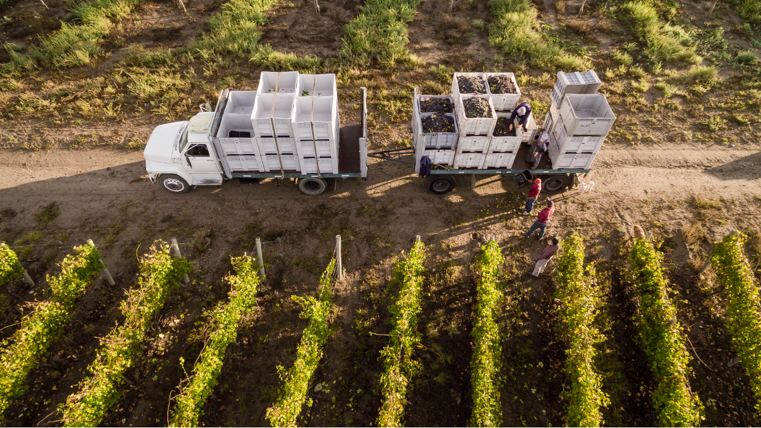

--- FILE ---
content_type: text/html; charset=UTF-8
request_url: https://bodegafosterlorca.com/wp-admin/admin-ajax.php?juwpfisadmin=false&action=wpfd&task=frontviewer.display&view=frontviewer&id=1864&catid=94&type=image&ext=jpg
body_size: 873
content:

<div id="wpfdViewer">
            <img src="https://bodegafosterlorca.com/wp-admin/admin-ajax.php?juwpfisadmin=false&#038;action=wpfd&#038;&#038;task=file.download&#038;wpfd_file_id=1864&#038;wpfd_category_id=94&#038;preview=1" alt="" title=""/>
    </div>
<link rel='stylesheet' href="https://bodegafosterlorca.com/wp-content/plugins/wp-file-download/app/site/assets/css/mediaelementplayer.min.css" type='text/css' media='all' />
<script>
        src="https://code.jquery.com/jquery-1.12.4.min.js"
        integrity="sha256-ZosEbRLbNQzLpnKIkEdrPv7lOy9C27hHQ+Xp8a4MxAQ="
        crossorigin="anonymous"></script>
<script src="https://bodegafosterlorca.com/wp-content/plugins/wp-file-download/app/site/assets/js/mediaelement.min.js" ></script>
<script src="https://bodegafosterlorca.com/wp-content/plugins/wp-file-download/app/site/assets/js/mediaelement-and-player.js" ></script>
<script type="text/javascript">
  jQuery(document).ready(function ($) {
    var w = $('#wpfdViewer').width();
    var h = $('#wpfdViewer').height();
    var vid = document.getElementById("playerVid");
    var aud = document.getElementById("playerAud");
    if (vid !== null) {
      vid.onloadeddata = function () {
        // Browser has loaded the current frame
        var vW = $(vid).width();
        var vH = $(vid).height();

        if (vH > h) {
          var newH = h - 10;
          newW = newH / vH * vW;
          $(vid).attr('width', newW).attr('height', newH);
          $(vid).width(newW);
          $(vid).height(newH);

          $(".mejs-video").width(newW);
          $(".mejs-video").height(newH);

          var barW = newW - 150;
          $(".mejs-time-rail").width(barW).css('padding-right', '5px');
          $(".mejs-time-total").width(barW);
        }

      };

    }

    $('video,audio').mediaelementplayer(/* Options */);
  });

</script>

<style>
    .wpfdviewer::before {
        content: none;
    }

    #wpfdViewer {
        text-align: center;
        position: absolute;
        top: 0;
        bottom: 0;
        left: 0;
        right: 0;
        height: 100%;
    }

    #wpfdViewer img {
        max-width: 100%;
        height: auto;
        max-height: 100%;
    }

    #wpfdViewer audio, #wpfdViewer video {
        display: inline-block;
    }

    #wpfdViewer .mejs-container {
        margin: 0 auto;
        max-width: 100%;
    }

    #wpfdViewer video {
        width: 100% !important;
        max-width: 100%;
        height: auto !important;
        max-height: 100% !important;
    }

    #wpfdViewer .mejs-container.mejs-video {
        margin: 0 auto;
    }

    #wpfdViewer .mejs-container.mejs-audio {
        top: 50%;
        margin-top: -15px;
    }

    .wpfdviewer #wpadminbar {
        display: none;
    }
</style>    
